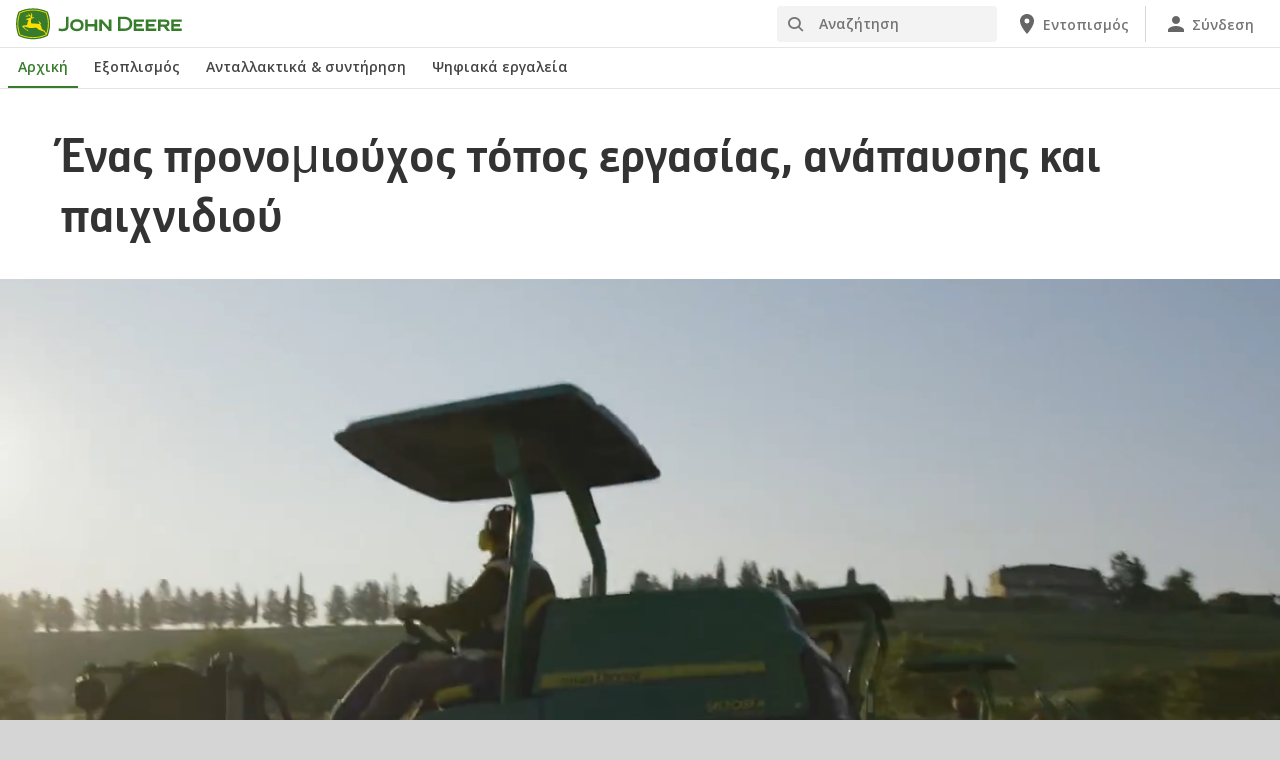

--- FILE ---
content_type: text/html; charset=UTF-8
request_url: https://www.deere.gr/el/golf/rest-and-play/
body_size: 12989
content:
<!DOCTYPE html>
<!--[if lt IE 7]><html class="no-js lt-ie10 lt-ie9 lt-ie8 lt-ie7 ie6"> <![endif]-->
<!--[if IE 7]>   <html class="no-js lt-ie10 lt-ie9 lt-ie8 ie7"> <![endif]-->
<!--[if IE 8]>   <html class="no-js lt-ie10 lt-ie9 ie8"> <![endif]-->
<!--[if IE 9]>   <html class="no-js lt-ie10 ie9"> <![endif]-->
<!--[if gt IE 9]><!-->
<html class="no-js" lang="en" xml:lang="en">
<!--<![endif]-->
<head>
<meta charset="utf-8">
<meta content="IE=edge" http-equiv="X-UA-Compatible">
<title>Ένας προνομιούχος τόπος εργασίας, ανάπαυσης και παιχνιδιού | Εξοπλισμός γηπέδων γκολφ | John Deere TT</title>
<!--fixed-layout-->
<!--ls:begin[meta-keywords]-->
<meta name="keywords" content="προνομιούχος τόπος εργασίας, ανάπαυσης και παιχνιδιού">
<!--ls:end[meta-keywords]-->
<!--ls:begin[meta-description]-->
<meta name="description" content="Ένας προνομιούχος τόπος εργασίας, ανάπαυσης και παιχνιδιού.">
<!--ls:end[meta-description]-->
<!--ls:begin[custom-meta-data]-->
<meta name="viewport" content="width=device-width, initial-scale=1.0">
<!--ls:end[custom-meta-data]-->
<link rel="canonical" href="https://www.deere.gr/el/golf/rest-and-play/">
<!--ls:begin[stylesheet]-->
<link type="text/css" href="/assets/styles/vendor.css" rel="stylesheet">
<!--ls:end[stylesheet]-->
<!--ls:begin[stylesheet]-->
<link type="text/css" href="/assets/styles/main.css" rel="stylesheet">
<!--ls:end[stylesheet]-->
<!--ls:begin[stylesheet]-->
<link type="text/css" href="/assets/styles/comp-wrappers.css" rel="stylesheet">
<!--ls:end[stylesheet]-->
<!--ls:begin[stylesheet]-->
<link type="text/css" href="/assets/styles/accessibility.css" rel="stylesheet">
<!--ls:end[stylesheet]-->
<!--ls:begin[script]-->
<script src="/assets/scripts/vendor/modernizr-custom.js"></script>
<!--ls:end[script]-->
<!--ls:begin[favicon]-->
<link href="/assets/images/image-icons/favicon.ico" rel="icon">
<!--ls:end[favicon]-->
        
<!--ls:begin[component-1501202978551]-->
<!-- OneTrust Cookies Consent Notice start for deere.com --> <script src="https://cdn.cookielaw.org/scripttemplates/otSDKStub.js" type="text/javascript" charset="UTF-8" data-domain-script="389ce19b-1f31-433d-b2b0-1bcf7449cd48" data-language="el"></script> <script type="text/javascript">function OptanonWrapper() { }</script> 
<!-- OneTrust Cookies Consent Notice end for deere.com --> <script> window.digitalData = window.digitalData || {}; </script> <script src="//assets.adobedtm.com/c271735be4ea/63ef94201497/launch-e503d5e25c80.min.js" async></script> <link rel="alternate" hreflang="el-gr" href="https://www.deere.gr/el/"> 
<!--ls:end[component-1501202978551]-->
        
        <meta name="country" content="gr"><meta name="language" content="el"><script>window.digitalData={"page":{"pageInfo":{"country":"gr","language":"el"},"category": {"pageType":"deere/pages/Header-and-Footer.template"}}};</script>
        <!--ls:begin[head-injection]--><!--ls:end[head-injection]--><!--ls:begin[tracker-injection]--><!--ls:end[tracker-injection]--><!--ls:begin[script]--><!--ls:end[script]-->
</head>
<body>
<!--ls:begin[body]-->
<!--ls:begin[component-output]--><div id="ls-canvas" class="wrapper clearfix">
<!--ls:begin[component-1652998659803]-->  
<!--ls:begin[component-1563343868781]--><div class="skip-navigation-wrapper"> 
 <a id="skipLink" tabindex="1" class="sr-only sr-only-focusable" href="#MainContentSection">απόρρητο-και-δεδομένα</a> 
</div> 
<!--ls:end[component-1563343868781]-->
<!--ls:begin[component-1478702911999]--><span style="display:none" id="consentTextYouTube">Για να δείτε τα βίντεο που φιλοξενούνται από το YouTube, κάντε κλικ στον σύνδεσμο Ρύθμιση cookies και αποδεχθείτε τα cookies στόχευσης.</span><span style="display:none" id="consentTextYouTubeLabel">Ρυθμίσεις Cookie</span><div class="nav-container unscrolled" id="menu-0001"> 
 <main class="nav-content-wrapper"> 
  <header class="app-header"> 
   <div class="app-main-header"> 
    <div class="nav-logo-container" itemtype="http://schema.org/Corporation" itemscope> 
     <meta itemprop="name" content="John Deere"> 
     <a tabindex="0" itemprop="url" class="nav-logo" title="John Deere" aria-label="John Deere" href="/el/index.html"></a> 
    </div> 
    <div class="nav-aux-container nav-sub-navigation-container"> 
     <ul class="nav-aux nav-pills nav-sub-navigation"> 
      <li> 
       <div class="search-input"> 
        <form method="get" action="/el/search/" id="searchDesktopForm" name="nav-search-form"> 
         <label class="visuallyhidden" for="searchDesktopInput">Αναζήτηση</label>
         <input aria-required="false" data-msg-required="" required name="term" class="input typeahead search-input-field" tabindex="0" id="searchDesktopInput" type="text" placeholder="Αναζήτηση" aria-label="Αναζήτηση">
         <button class="btn btn-search" aria-hidden="true" tabindex="-1" type="submit" aria-label="Αναζήτηση"><span class="icon-jd_search"></span></button> 
        </form> 
       </div> </li> 
      <li> <a href="https://dealerlocator.deere.com/servlet/country=GR?locale=el_GR" aria-label="John Deere Εντοπισμός"><span class="uxf-icon"> 
         <svg focusable="false" aria-hidden="true" xmlns="http://www.w3.org/2000/svg"> 
          <path d="M12 2C8.13 2 5 5.13 5 9c0 5.25 7 13 7 13s7-7.75 7-13c0-3.87-3.13-7-7-7zm0 9.5a2.5 2.5 0 0 1 0-5 2.5 2.5 0 0 1 0 5z"></path> 
          <path d="M0 0h24v24H0z" fill="none"></path> 
         </svg> </span><span class="hidden-mobile">Εντοπισμός</span></a> </li> 
      <li class="sign-in"> <a href="/el/digital-tools/" aria-label="John Deere Σύνδεση"><span class="uxf-icon"> 
         <svg focusable="false" aria-hidden="true" xmlns="http://www.w3.org/2000/svg"> 
          <path d="M12 12c2.21 0 4-1.79 4-4s-1.79-4-4-4-4 1.79-4 4 1.79 4 4 4zm0 2c-2.67 0-8 1.34-8 4v2h16v-2c0-2.66-5.33-4-8-4z"></path> 
          <path d="M0 0h24v24H0z" fill="none"></path> 
         </svg> </span><span class="hidden-mobile">Σύνδεση</span></a> </li> 
      <li class="hidden-desktop"> <a aria-label="click to see menu" tabindex="0" class="nav-menu-button" href="#ls-canvas"><span class="icon-jd_hamburger"></span></a> </li> 
     </ul> 
    </div> 
   </div> 
  </header> 
  <div class="nav-content"> 
   <nav class="app-main-navigation"> 
    <a tabindex="0" aria-label="back button" class="btn-back" href="#ls-canvas"><span class="icon-jd_carrot_left"></span>Πίσω</a> 
    <ul class="nav-tier1"> 
     <li> <a class="primary-link active-primary-link" href="/el/index.html" aria-label="John Deere Αρχική">Αρχική</a> </li> 
     <li> <a class="primary-link" href="#ls-canvas" data-target="nav-tier2-equipment" data-section="section1" aria-label="John Deere Εξοπλισμός">Εξοπλισμός<span class="icon-jd_carrot_right hidden-desktop"></span></a> </li> 
     <li> <a class="primary-link" href="#ls-canvas" data-target="nav-tier2-parts-and-service" data-section="section2" aria-label="John Deere Ανταλλακτικά &amp; συντήρηση">Ανταλλακτικά &amp; συντήρηση<span class="icon-jd_carrot_right hidden-desktop"></span></a> </li> 
     <li> <a class="primary-link" href="#ls-canvas" data-target="nav-tier2-digital" data-section="section3" aria-label="John Deere Ψηφιακά εργαλεία">Ψηφιακά εργαλεία<span class="icon-jd_carrot_right hidden-desktop"></span></a> </li> 
     <li class="hidden-desktop"> <a class="additional-link" href="https://dealerlocator.deere.com/servlet/country=GR?locale=el_GR" aria-label="John Deere Εντοπισμός"><span class="uxf-icon"> 
        <svg focusable="false" aria-hidden="true" xmlns="http://www.w3.org/2000/svg"> 
         <path d="M12 2C8.13 2 5 5.13 5 9c0 5.25 7 13 7 13s7-7.75 7-13c0-3.87-3.13-7-7-7zm0 9.5a2.5 2.5 0 0 1 0-5 2.5 2.5 0 0 1 0 5z"></path> 
         <path d="M0 0h24v24H0z" fill="none"></path> 
        </svg> </span><span class="hidden-mobile">Εντοπισμός</span></a> </li> 
     <li class="hidden-desktop sign-in"> <a class="additional-link" href="/el/digital-tools/" aria-label="John Deere Σύνδεση"><span class="uxf-icon"> 
        <svg focusable="false" aria-hidden="true" xmlns="http://www.w3.org/2000/svg"> 
         <path d="M12 12c2.21 0 4-1.79 4-4s-1.79-4-4-4-4 1.79-4 4 1.79 4 4 4zm0 2c-2.67 0-8 1.34-8 4v2h16v-2c0-2.66-5.33-4-8-4z"></path> 
         <path d="M0 0h24v24H0z" fill="none"></path> 
        </svg> </span><span class="hidden-mobile">Σύνδεση</span></a> </li> 
    </ul> 
    <ul class="nav-tier2" id="nav-tier2-equipment"> 
     <li> <a data-menu-category="Εξοπλισμός" class="secondary-link" href="/el/agriculture/" data-target="nav-tier3-agriculture" aria-label="Εξοπλισμός - Γεωργία">Γεωργία<span class="icon-jd_carrot_right"></span></a> </li> 
     <li> <a data-menu-category="Εξοπλισμός" class="secondary-link" href="/el/lawn-garden/" data-target="nav-tier3-lawn-and-garden" aria-label="Εξοπλισμός - Γκαζόν και κήπος">Γκαζόν και κήπος<span class="icon-jd_carrot_right"></span></a> </li> 
     <li> <a data-menu-category="Εξοπλισμός" class="secondary-link" href="/el/landscaping-grounds-care/" data-target="nav-tier3-landscaping-and-grounds-care" aria-label="Εξοπλισμός - Διαχείριση τοπίου και φροντίδα εκτάσεων">Διαχείριση τοπίου και φροντίδα εκτάσεων<span class="icon-jd_carrot_right"></span></a> </li> 
     <li> <a data-menu-category="Εξοπλισμός" class="secondary-link" href="/el/golf-sports-turf/" data-target="nav-tier3-golf-and-sports-turf" aria-label="Εξοπλισμός - Χορτάρι γκολφ και αθλητικών εγκαταστάσεων">Χορτάρι γκολφ και αθλητικών εγκαταστάσεων<span class="icon-jd_carrot_right"></span></a> </li> 
     <li class="additional-link"> <a class="secondary-link additional-link" href="/el/equipment/" data-target="nav-tier3-view-all-equipment">Προβολή όλου του εξοπλισμού</a> </li> 
    </ul> 
    <ul class="nav-tier2" id="nav-tier2-parts-and-service"> 
     <li> <a data-menu-category="Ανταλλακτικά &amp; συντήρηση" class="secondary-link" href="/el/parts-and-service/parts/" data-target="nav-tier3-parts" aria-label="Ανταλλακτικά &amp; συντήρηση - Ανταλλακτικά">Ανταλλακτικά<span class="icon-jd_carrot_right"></span></a> </li> 
     <li> <a data-menu-category="Ανταλλακτικά &amp; συντήρηση" class="secondary-link" href="/el/parts-and-service/services/expert-check/" data-target="nav-tier3-expert-check" aria-label="Ανταλλακτικά &amp; συντήρηση - Έλεγχος από ειδικούς">Έλεγχος από ειδικούς<span class="icon-jd_carrot_right"></span></a> </li> 
     <li> <a data-menu-category="Ανταλλακτικά &amp; συντήρηση" class="secondary-link" href="/el/parts-and-service/online-shop/" data-target="nav-tier3-online-shop" aria-label="Ανταλλακτικά &amp; συντήρηση - Ψηφιακά εργαλεία">Ψηφιακά εργαλεία<span class="icon-jd_carrot_right"></span></a> </li> 
     <li> <a data-menu-category="Ανταλλακτικά &amp; συντήρηση" class="secondary-link" href="https://www.deere.com/international/en/stellar-support/" data-target="nav-tier3-stellarsupport" aria-label="Ανταλλακτικά &amp; συντήρηση - StellarSupport">StellarSupport<span class="icon-jd_carrot_right"></span></a> </li> 
    </ul> 
    <ul class="nav-tier2" id="nav-tier2-digital"> 
     <li> <a data-menu-category="Ψηφιακά εργαλεία" class="secondary-link" href="/el/digital-tools/" data-target="nav-tier3-digital tools" aria-label="Ψηφιακά εργαλεία - Ψηφιακά εργαλεία">Ψηφιακά εργαλεία<span class="icon-jd_carrot_right"></span></a> </li> 
    </ul> 
    <div id="nav-tier3-agriculture" class="nav-tier3 section1"> 
     <div class="primary"> 
      <a data-menu-category="Εξοπλισμός" class="primary-link" href="/el/agriculture/" aria-label="Γεωργία - Γεωργία">Γεωργία<span class="icon-jd_carrot_right"></span></a> 
     </div> 
     <div class="content"> 
      <ul> 
       <li> <a data-menu-category="Εξοπλισμός" class="secondary-link" href="/el/Γεωργία-ακριβείας/" aria-label="Γεωργία - Λύσεις έξυπνης γεωργίας">Λύσεις έξυπνης γεωργίας</a> </li> 
       <li> <a data-menu-category="Εξοπλισμός" class="secondary-link" href="/el/tractors/" aria-label="Γεωργία - Τρακτέρ">Τρακτέρ</a> </li> 
       <li> <a data-menu-category="Εξοπλισμός" class="secondary-link" href="/el/combines/" aria-label="Γεωργία - Θεριζοαλωνιστικές">Θεριζοαλωνιστικές</a> </li> 
       <li> <a data-menu-category="Εξοπλισμός" class="secondary-link" href="/el/self-propelled-forage-harvesters/f8-f9-series/" aria-label="Γεωργία - Αυτοκινούμενα ενσιρωτικά μηχανήματα">Αυτοκινούμενα ενσιρωτικά μηχανήματα</a> </li> 
       <li> <a data-menu-category="Εξοπλισμός" class="secondary-link" href="/el/bαμβακοσυλλεκτικo/" aria-label="Γεωργία - Βαμβακοσυλλεκτικό">Βαμβακοσυλλεκτικό</a> </li> 
       <li> <a data-menu-category="Εξοπλισμός" class="secondary-link" href="/el/sprayers/" aria-label="Γεωργία - Ψεκαστικά">Ψεκαστικά</a> </li> 
       <li> <a data-menu-category="Εξοπλισμός" class="secondary-link" href="/el/balers/" aria-label="Γεωργία - Χορτοδετικά">Χορτοδετικά</a> </li> 
       <li> <a data-menu-category="Εξοπλισμός" class="secondary-link" href="/el/frontloader/" aria-label="Γεωργία - Μπροστινοί φορτωτές">Μπροστινοί φορτωτές</a> </li> 
       <li> <a data-menu-category="Εξοπλισμός" class="secondary-link" href="/el/parts-and-service/services/#title-fea9dab3-c332-905d-1a6c-cbc9a0d649f2" aria-label="Γεωργία - Connected Support™">Connected Support™</a> </li> 
      </ul> 
     </div> 
    </div> 
    <div id="nav-tier3-lawn-and-garden" class="nav-tier3 section1"> 
     <div class="primary"> 
      <a data-menu-category="Εξοπλισμός" class="primary-link" href="/el/lawn-garden/" aria-label="Γκαζόν και κήπος - Γκαζόν και κήπος">Γκαζόν και κήπος<span class="icon-jd_carrot_right"></span></a> 
     </div> 
     <div class="content"> 
      <ul> 
       <li> <a data-menu-category="Εξοπλισμός" class="secondary-link" href="/el/mowers/riding-lawn-equipment/" aria-label="Γκαζόν και κήπος - Χορτοκοπτικός εξοπλισμός με κάθισμα">Χορτοκοπτικός εξοπλισμός με κάθισμα</a> </li> 
       <li> <a data-menu-category="Εξοπλισμός" class="secondary-link" href="/el/compact-utility-tractors/" aria-label="Γκαζόν και κήπος - Τρακτέρ μεσαίου μεγέθους γενικής χρήσης">Τρακτέρ μεσαίου μεγέθους γενικής χρήσης</a> </li> 
      </ul> 
     </div> 
    </div> 
    <div id="nav-tier3-landscaping-and-grounds-care" class="nav-tier3 section1"> 
     <div class="primary"> 
      <a data-menu-category="Εξοπλισμός" class="primary-link" href="/el/landscaping-grounds-care/" aria-label="Διαχείριση τοπίου και φροντίδα εκτάσεων - Διαχείριση τοπίου και φροντίδα εκτάσεων">Διαχείριση τοπίου και φροντίδα εκτάσεων<span class="icon-jd_carrot_right"></span></a> 
     </div> 
     <div class="content"> 
      <ul> 
       <li> <a data-menu-category="Εξοπλισμός" class="secondary-link" href="/el/compact-utility-tractors/" aria-label="Διαχείριση τοπίου και φροντίδα εκτάσεων - Τρακτέρ μεσαίου μεγέθους γενικής χρήσης">Τρακτέρ μεσαίου μεγέθους γενικής χρήσης</a> </li> 
      </ul> 
     </div> 
    </div> 
    <div id="nav-tier3-golf-and-sports-turf" class="nav-tier3 section1"> 
     <div class="primary"> 
      <a data-menu-category="Εξοπλισμός" class="primary-link" href="/el/golf-sports-turf/" aria-label="Χορτάρι γκολφ και αθλητικών εγκαταστάσεων - Χορτάρι γκολφ και αθλητικών εγκαταστάσεων">Χορτάρι γκολφ και αθλητικών εγκαταστάσεων<span class="icon-jd_carrot_right"></span></a> 
     </div> 
     <div class="content"> 
      <ul> 
       <li> <a data-menu-category="Εξοπλισμός" class="secondary-link" href="/el/compact-utility-tractors/" aria-label="Χορτάρι γκολφ και αθλητικών εγκαταστάσεων - Τρακτέρ μεσαίου μεγέθους γενικής χρήσης">Τρακτέρ μεσαίου μεγέθους γενικής χρήσης</a> </li> 
       <li> <a data-menu-category="Εξοπλισμός" class="secondary-link" href="/el/golf-sports-mowing/aerators/" aria-label="Χορτάρι γκολφ και αθλητικών εγκαταστάσεων - Μηχανήματα αερισμού">Μηχανήματα αερισμού</a> </li> 
      </ul> 
     </div> 
    </div> 
    <div id="nav-tier3-view-all-equipment" class="nav-tier3 section1"> 
     <div class="primary"> 
      <a class="primary-link" href="/el/equipment/">Προβολή όλου του εξοπλισμού<span class="icon-jd_carrot_right"></span></a> 
     </div> 
     <div class="content"> 
      <ul> 
       <li> <a class="secondary-link" href="/el/Γεωργία-ακριβείας/">Σύστημα διαχείρισης αγροτικών εργασιών</a> </li> 
       <li> <a class="secondary-link" href="/el/balers/">Χορτοδετικά</a> </li> 
       <li> <a class="secondary-link" href="/el/combines/">Θεριζοαλωνιστικές</a> </li> 
       <li> <a class="secondary-link" href="/el/frontloader/">Πρόσθιος φορτωτής</a> </li> 
       <li> <a class="secondary-link" href="/el/Γεωργία-ακριβείας/λύσεις-καθοδήγησης/">Καθοδήγηση &amp; αυτοματισμός</a> </li> 
      </ul> 
     </div> 
    </div> 
    <div id="nav-tier3-parts" class="nav-tier3 section2"> 
     <div class="primary"> 
      <a data-menu-category="Ανταλλακτικά &amp; συντήρηση" class="primary-link" href="/el/parts-and-service/parts/" aria-label="Ανταλλακτικά - Ανταλλακτικά">Ανταλλακτικά<span class="icon-jd_carrot_right"></span></a> 
     </div> 
     <div class="content"> 
      <ul> 
       <li> <a data-menu-category="Ανταλλακτικά &amp; συντήρηση" class="secondary-link" href="/el/parts-and-service/parts/agricultural-parts/" aria-label="Ανταλλακτικά - Ανταλλακτικά γεωργίας">Ανταλλακτικά γεωργίας</a> </li> 
       <li> <a data-menu-category="Ανταλλακτικά &amp; συντήρηση" class="secondary-link" href="/el/parts-and-service/parts/landscaping-grounds-care-parts/" aria-label="Ανταλλακτικά - Ανταλλακτικά διαχείρισης τοπίου και φροντίδας εκτάσεων">Ανταλλακτικά διαχείρισης τοπίου και φροντίδας εκτάσεων</a> </li> 
       <li> <a data-menu-category="Ανταλλακτικά &amp; συντήρηση" class="secondary-link" href="/el/parts-and-service/parts/golf-and-sports-turf-parts/" aria-label="Ανταλλακτικά - Ανταλλακτικά γκολφ και σπορ">Ανταλλακτικά γκολφ και σπορ</a> </li> 
       <li> <a data-menu-category="Ανταλλακτικά &amp; συντήρηση" class="secondary-link" href="/el/parts-and-service/parts/reman-parts/" aria-label="Ανταλλακτικά - Ανακατασκευασμένα ανταλλακτικά">Ανακατασκευασμένα ανταλλακτικά</a> </li> 
       <li> <a data-menu-category="Ανταλλακτικά &amp; συντήρηση" class="secondary-link" href="/el/parts-and-service/parts/accessories-maintenance-workshop/" aria-label="Ανταλλακτικά - Συνεργείο συντήρησης αξεσουάρ">Συνεργείο συντήρησης αξεσουάρ</a> </li> 
       <li> <a data-menu-category="Ανταλλακτικά &amp; συντήρηση" class="secondary-link" href="/el/parts-and-service/parts/logistics/" aria-label="Ανταλλακτικά - Υλικοτεχνική διαχείριση">Υλικοτεχνική διαχείριση</a> </li> 
      </ul> 
     </div> 
    </div> 
    <div id="nav-tier3-expert-check" class="nav-tier3 section2"> 
     <div class="primary"> 
      <a data-menu-category="Ανταλλακτικά &amp; συντήρηση" class="primary-link" href="/el/parts-and-service/services/expert-check/" aria-label="Έλεγχος από ειδικούς - Έλεγχος από ειδικούς">Έλεγχος από ειδικούς<span class="icon-jd_carrot_right"></span></a> 
     </div> 
     <div class="content"> 
      <ul> 
       <li> <a data-menu-category="Ανταλλακτικά &amp; συντήρηση" class="secondary-link" href="/el/parts-and-service/services/expert-check/expert-check-7+/" aria-label="Έλεγχος από ειδικούς - Τρακτέρ">Τρακτέρ</a> </li> 
      </ul> 
     </div> 
    </div> 
    <div id="nav-tier3-online-shop" class="nav-tier3 section2"> 
     <div class="primary"> 
      <a data-menu-category="Ανταλλακτικά &amp; συντήρηση" class="primary-link" href="/el/parts-and-service/online-shop/" aria-label="Ψηφιακά εργαλεία - Ψηφιακά εργαλεία">Ψηφιακά εργαλεία<span class="icon-jd_carrot_right"></span></a> 
     </div> 
     <div class="content"></div> 
    </div> 
    <div id="nav-tier3-stellarsupport" class="nav-tier3 section2"> 
     <div class="primary"> 
      <a data-menu-category="Ανταλλακτικά &amp; συντήρηση" class="primary-link" href="https://www.deere.com/international/en/stellar-support/" aria-label="StellarSupport - StellarSupport">StellarSupport<span class="icon-jd_carrot_right"></span></a> 
     </div> 
     <div class="content"></div> 
    </div> 
    <div id="nav-tier3-digital tools" class="nav-tier3 section3"> 
     <div class="primary"> 
      <a data-menu-category="Ψηφιακά εργαλεία" class="primary-link" href="/el/digital-tools/" aria-label="Ψηφιακά εργαλεία - Ψηφιακά εργαλεία">Ψηφιακά εργαλεία<span class="icon-jd_carrot_right"></span></a> 
     </div> 
     <div class="content"></div> 
    </div> 
   </nav> 
   <div class="nav-screen-mobile"></div> 
  </div> 
 </main> 
</div><div class="nav-screen"></div><div id='MainContentSection'> 
<!--ls:end[component-1478702911999]-->  <!--ls:end[component-1652998659803]--><!--ls:begin[component-1652998659806]-->
<!--ls:end[component-1652998659806]--><!--ls:begin[component-1652998659807]--><!--ls:end[component-1652998659807]--><!--ls:begin[component-1652998659808]--><div id="title-27e684bf-1021-a395-3345-a57d6aef36d5" class="container title-main">
   <h1>Ένας προνομιούχος τόπος εργασίας, ανάπαυσης και παιχνιδιού</h1>
</div><!--ls:end[component-1652998659808]--><!--ls:begin[component-1652998659809]--><div id="campaign-video-2409097c-330e-7416-efe4-59531f4193cc" class="hero ">
<div class="container">
<div class="content">
<div class="hero-background">
<div itemprop="video" id="campaign-video-2409097c-330e-7416-efe4-59531f4193cc" class="video-player-comp local-video-fullwidth large-seperator">
<video controls="true" width="100%" preload="auto" data-setup="{}" height="644px" autoplay="true" playsinline="" id="u-campaign-video-2409097c-330e-7416-efe4-59531f4193cc" class="video-js vjs-default-skin play-default hover large-campaign-video" loop="loop" muted="muted" alt-text="Ένας προνομιούχος τόπος εργασίας" poster="http://">
<source type="video/mp4" src="/assets/videos/region-2/industries/golf-sports-mowing/golf-trustedby-teaser-hero-it.mp4"></source>
<p class="vjs-no-js">To view this video please enable JavaScript, and consider upgrading to a web browser
                    that 
          
          <a target="_blank" href="http://videojs.com/html5-video-support/">supports HTML5 video</a>
</p>
</video>
</div>
<script>
		    
			function posterchangeImage(){
				var videocontainer = document.getElementById('u-campaign-video-2409097c-330e-7416-efe4-59531f4193cc_html5_api');
				 var videocontainerParent = document.getElementById('u-campaign-video-2409097c-330e-7416-efe4-59531f4193cc');
				 var vjsPoster = document.getElementsByClassName('vjs-poster');
				    var posterdesktop = '';
				    var posterMobile = '';
				    var posterTablet = '';
			
				if (document.documentElement.clientWidth <= 768) {
					videocontainer.setAttribute('poster', posterMobile);
					videocontainerParent.setAttribute('poster', posterMobile);
					vjsPoster[0].style.backgroundImage = `url(${posterMobile})`;

				}
				else if (document.documentElement.clientWidth <= 1024 ) {
					videocontainer.setAttribute('poster', posterTablet);
					videocontainerParent.setAttribute('poster', posterTablet);
					vjsPoster[0].style.backgroundImage = `url(${posterTablet})`;
				}
				else {
					videocontainer.setAttribute('poster', posterdesktop);
					videocontainerParent.setAttribute('poster', posterdesktop);
					vjsPoster[0].style.backgroundImage = `url(${posterdesktop})`;
				}
			};

			window.onload = function(){
				posterchangeImage();
			}; 

			window.onresize = function(){
				posterchangeImage();
			};
	</script>
</div>
<div class="Campain-hero-text ">
<div class="cp-common cp-center cp-center-top g-f-color-white"></div>
</div>
</div>
</div>
</div>
<!--ls:end[component-1652998659809]--><!--ls:begin[component-1652998659810]--><div id="generic-content-block-7fdfe2b2-b6de-7f74-b2d9-e34ca8f9730f">
   <div class="container" data-action="genericComponent">
      <div class="generic-copy-block large-seperator">
         <div class="row">
            <div class="col-sm-12 col-md-12">
               <div class="content"><h2 style="text-align: center;">Αλλάζοντας περιβάλλον</h2> <p style="text-align: center;">Ευτυχισμένος σε μία απο τις πιο διάσημες περιοχές οινοπαραγωγής της Ιταλίας, ο Pietro Binaghi μετακόμισε εδώ από την πόλη και βρήκε μια ονειρική θέση εργασίας που ικανοποιεί την αγάπη του για την εξοχή και το παθος του για το γκολφ.</p></div>
            </div>
         </div>
      </div>
   </div>
</div><!--ls:end[component-1652998659810]--><!--ls:begin[component-1652998659822]--><div id="block-content-a6a174e3-f118-7040-a868-168779e1d0a8" class="component">
   <div class="block-content four-three primary small-seperator image-auto image-right">
      <div class="container">
         <div class="row">
            <div class="image-cont col col-md-8 ">
               <div class="image-wrapper">
                  <div><picture><source media="(min-width: 992px)" srcset="/assets/images/region-2/industries/golf-and-sports/golf-sport-turf-new/7500a-r2g012565-large.jpg"/><source media="(min-width: 768px)" srcset="/assets/images/region-2/industries/golf-and-sports/golf-sport-turf-new/7500a-r2g012565-large.jpg"/><source media="(min-width: 320px)" srcset="/assets/images/region-2/industries/golf-and-sports/golf-sport-turf-new/7500a-r2g012565-large.jpg"/><img src="/assets/images/region-2/industries/golf-and-sports/golf-sport-turf-new/7500a-r2g012565-large.jpg" alt=""></picture></div>
               </div>
            </div>
            <div class="content col col-md-4 ">
               <p class="description "><h2>Ένα αριστούργημα στην Τοσκάνη</h2> <p>Ο Pietro Binaghi θεωρεί τον εαυτό του τυχερό, γιατί είναι σε θέση να απολαμβάνει την εργασία του, καθώς και το πάθος του για γκολφ, σε ένα τόσο όμορφο και φυσικό περιβάλλον. Το Castiglion del Bosco στην Τοσκάνη είναι ένας από τους χώρους παγκόσμιας κληρονομιάς της UNESCO, κάτι σπάνιο για θέρετρο γκολφ, και όσοι είναι αρκετά τυχεροί να περπατούν σε αυτόν τον ιερό χλοοτάπητα, αντιλαμβάνονται ότι βρίσκονται σε ένα ιδιαίτερο γήπεδο για λίγους προνομιούχους.</p></p>
            </div>
         </div>
      </div>
   </div>
</div><!--ls:end[component-1652998659822]--><!--ls:begin[component-1652998659811]--><div role="slider" data-action="imageRotationBlockComponent" class="image-rotation-block-container">
   <div class="container">
      <div class="flexslider">
         <ul class="slides">
            <li>
               <div class="slide-conntainer">
                  <div class="slide-content g-bg-medium-gray">
                     <div class="g-f-color-black">
                        <h1></h1>
                        <p></p><h1 style="text-align: left;">PIETRO BINAGHI</h1> <p style="text-align: left;">&nbsp;</p> <p style="text-align: left;">&nbsp;</p> <p style="text-align: left;">&nbsp;</p> <p style="text-align: left;">Προϊστάμενος φροντιστών γηπέδων γκολφ, Castiglion del Bosco</p> <p style="text-align: left;">«Πρόκειται για έναν σπουδαίο τόπο, ο οποίος είναι ελκυστικός όχι μόνο σε τουρίστες, αλλά επίσης σε λάτρεις του γκολφ.»</p></div>
                  </div>
                  <div class="slide-picture"><picture><source media="(min-width: 992px)" srcset="/assets/images/region-2/industries/golf-and-sports/golf-sport-turf-new/pietro-binaghi-9009a-r2g012612-image-rotation.jpg"/><source media="(min-width: 768px)" srcset="/assets/images/region-2/industries/golf-and-sports/golf-sport-turf-new/pietro-binaghi-9009a-r2g012612-image-rotation.jpg"/><source media="(min-width: 320px)" srcset="/assets/images/region-2/industries/golf-and-sports/golf-sport-turf-new/pietro-binaghi-9009a-r2g012612-image-rotation.jpg"/><img src="/assets/images/region-2/industries/golf-and-sports/golf-sport-turf-new/pietro-binaghi-9009a-r2g012612-image-rotation.jpg" alt="Pietro Binaghi"></picture></div>
               </div>
            </li>
         </ul>
      </div>
   </div>
</div><!--ls:end[component-1652998659811]--><!--ls:begin[component-1652998659812]--><div id="hero-9aba1f9a-0902-2622-a67f-6be8a95073c8" class="hero ">
<div class="container small-seperator">
<div class="content">
<div class="hero-background">
<picture><source media="(min-width: 992px)" srcset="/assets/images/region-2/industries/golf-and-sports/golf-sport-turf-new/castiglion-del-bosco-r2g012600-hero.jpg"/><source media="(min-width: 768px)" srcset="/assets/images/region-2/industries/golf-and-sports/golf-sport-turf-new/castiglion-del-bosco-r2g012600-hero.jpg"/><source media="(min-width: 320px)" srcset="/assets/images/region-2/industries/golf-and-sports/golf-sport-turf-new/castiglion-del-bosco-r2g012600-hero.jpg"/><img src="/assets/images/region-2/industries/golf-and-sports/golf-sport-turf-new/castiglion-del-bosco-r2g012600-hero.jpg" alt="Castiglion del bosco"></picture>
</div>
<div class="hero-text hero-middle hero-center text-xs-center text-sm-center g-f-color-white"></div>
</div>
</div>
</div>
<!--ls:end[component-1652998659812]--><!--ls:begin[component-1652998659824]--><div data-action="nesting" id="nesting-f87550e1-2dfa-8b94-720a-fb2f17367ffd" class="container nesting equal-height" data-group-name="nesting-play-plan1">
   <div class="row">
      <div class="col col-md-8"></div>
      <div class="col col-md-4"></div>
   </div>
</div><!--ls:end[component-1652998659824]--><!--ls:begin[component-1652998659813]--><div class="components-container">
   <div id="generic-content-block-e53633a8-972d-e45d-36a3-e5191dd9a372">
      <div class="component" data-sequence="1" data-group="nesting-play-plan1">
         <div class="generic-copy-block medium-seperator">
            <div class="content clearfix"><h2>Το πιο εκλεπτυσμένο κρασί και η καλύτερη εμπειρία γκολφ</h2> <p>Το Castiglion del Bosco, 70 χιλιόμετρα νοτίως της οινοπαραγωγού περιοχής, Siena στο Brunello, είναι ένα κτήμα 800 ετών γεμάτο ερείπια κάστρου, μια μεσαιωνική εκκλησία και ένα από τα καλύτερα ιδιωτικά γήπεδα γκολφ στην Ευρώπη. Σχεδιασμένο από τον μυθικό νικητή του British Open, Tom Weiskopf, το γήπεδο γκολφ υψηλού κύρους, ανάμεσα σε κυματιστούς λόφους της υπαίθρου και αμπελώνες, προσφέρει απαράμιλλη αθλητική εμπειρία εντός ενός καταπληκτικού φυσικού περιβάλλοντος μοναδικής ομορφιάς.</p> <p><em>&ldquo;Είμαι υπερήφανος για το γεγονός ότι εργάζομαι σε αυτό το περιβάλλον&hellip; ένα καταπληκτικό γήπεδο γκολφ το οποίο σέβεται την ομορφιά και τον κυματισμό του φυσικού περιβάλλοντος χωρίς να διαταράσσει τη διαμόρφωση του εδάφους.&rdquo;</em></p></div>
         </div>
      </div>
   </div>
</div><!--ls:end[component-1652998659813]--><!--ls:begin[component-1652998659814]--><div id="block-content-fa833e10-97f9-8074-210f-b98372cdc3da" class="component">
   <div class="block-content four-three primary medium-seperator image-auto image-right">
      <div class="container">
         <div class="row">
            <div class="image-cont col col-md-8 ">
               <div class="image-wrapper">
                  <div><picture><source media="(min-width: 992px)" srcset="/assets/images/region-2/industries/golf-and-sports/golf-sport-turf-new/pietro-binaghi-r2g012482-large.jpg"/><source media="(min-width: 768px)" srcset="/assets/images/region-2/industries/golf-and-sports/golf-sport-turf-new/pietro-binaghi-r2g012482-large.jpg"/><source media="(min-width: 320px)" srcset="/assets/images/region-2/industries/golf-and-sports/golf-sport-turf-new/pietro-binaghi-r2g012482-large.jpg"/><img src="/assets/images/region-2/industries/golf-and-sports/golf-sport-turf-new/pietro-binaghi-r2g012482-large.jpg" alt="Pietro Binaghi"></picture></div>
               </div>
            </div>
            <div class="content col col-md-4 ">
               <p class="description "><h2>Λίγος καθαρός αέρας</h2> <p>Ο προϊστάμενος φροντιστών γηπέδων γκολφ, Pietro Binaghi, δεν μπορεί να μην εκτιμήσει επαρκώς την ικανοποίηση που προσφέρει η εργασία σε ένα τόσο ήρεμο περιβάλλον, ιδιαίτερα μετά από 26 χρόνια διαμονής σε πόλη. Έχοντας σπουδάσει αρχικά γεωπονία, οι γραφικοί λόφοι της Τοσκάνης τον καλούσαν για να αναπνεύσει ξανά. Ως ενθουσιώδης παίκτης του γκολφ δεν ήταν ποτέ δυνατόν να απορρίψει την ευκαιρία να εργαστεί στο Castiglion del Bosco.</p> <p><em>«Η εργασία μου συνδυάζει δύο από τα κυριότερα αντικείμενα για τα οποία έχω πάθος: Σπούδασα γεωπονία και λατρεύω το γκολφ. Έτσι είναι σαν να κάνω και τα δύο ταυτόχρονα.»</em></p></p>
            </div>
         </div>
      </div>
   </div>
</div><!--ls:end[component-1652998659814]--><!--ls:begin[component-1652998659823]--><div data-action="nesting" id="nesting-e766160f-271a-b118-5e2d-fe78f02787db" class="container nesting equal-height" data-group-name="nesting-play-plan2">
   <div class="row">
      <div class="col col-md-8"></div>
      <div class="col col-md-4"></div>
   </div>
</div><!--ls:end[component-1652998659823]--><!--ls:begin[component-1652998659820]--><div class="components-container">
   <div id="generic-content-block-b2991260-97fe-ecd7-f82c-1c06b791c08f">
      <div class="component" data-sequence="1" data-group="nesting-play-plan2">
         <div class="generic-copy-block small-seperator">
            <div class="content clearfix"><h2>Τα υψηλότερα στάνταρ</h2> <p>Κάθε ημέρα είναι διαφορετική και προσφέρει νέες προκλήσεις για τον Pietro και την ομάδα του. Ωστόσο, ένα πράγμα παραμένει σταθερό: Η ποιότητα του εξοπλισμού που βρίσκεται στη διάθεσή τους, τους επιτρέπει να διατηρούν τα υψηλότερα στάνταρ στη διαχείριση των γηπέδων γκολφ. Η αξιοπιστία των μηχανημάτων είναι δεδομένη και η ακρίβεια και η εξέλιξη κάθε μοντέλου δίνει στην ομάδα του πλήρη αυτοπεποίθηση στην εκπλήρωση των καθημερινών καθηκόντων τους. Για τον Pietro, το μότο είναι απλό: συνεχής βελτίωση κάθε ημέρα που περνά.</p> <p><em>«Δεν χρειάζεται να με προβληματίζει η αξιοπιστία ή η απόδοση των μηχανημάτων. Απλώς λειτουργούν και εγώ είμαι πολύ ικανοποιημένος.»</em></p> <p>&nbsp;</p> <h2>Ο κύκλος κλείνει</h2> <p>Ως πατέρας τριών παιδιών, ο Pietro είναι χαρούμενος που ανατρέφει την οικογένειά του κάτω από τον ουρανό της Τοσκάνης. Ελπίζει τα παιδιά του να αναπτύξουν επίσης πάθος για το γκολφ, παρόλο που παραδέχεται ότι ως παιδί προτιμούσε το ποδόσφαιρο. Η αγάπη του για το παιχνίδι ήρθε φυσικά αργότερα και μαζί με αυτήν, η εκτίμηση για την αξία της φύσης και τους περιπάτους στην ύπαιθρο.</p> <p><em>«Υπήρξα σίγουρα το μαύρο πρόβατο της οικογένειας, γιατί επέλεγα να παίξω ποδόσφαιρο, αλλά τώρα ξοδεύω περισσότερο χρόνο στο γήπεδο του γκολφ, απ' ό,τι όλα τα μέλη της οικογένειάς μου μαζί!»</em></p></div>
         </div>
      </div>
   </div>
</div><!--ls:end[component-1652998659820]--><!--ls:begin[component-1652998659817]--><div data-action="nesting" id="nesting-b88ed3c9-1893-96cb-fa71-7da388717603" class="container nesting equal-height" data-group-name="nesting-plan-play3">
   <div class="row">
      <div class="col col-sm-4 col-md-4"></div>
      <div class="col col-sm-4 col-md-4"></div>
      <div class="col col-sm-4 col-md-4"></div>
   </div>
</div><!--ls:end[component-1652998659817]--><!--ls:begin[component-1652998659818]--><div class="components-container ">
   <div id="block-content-1ccc478b-63b3-6c97-8ac2-b2ee9bf7b765" class="component" data-sequence="1" data-group="nesting-plan-play3">
      <div class="block-content secondary row">
         <div class="image-cont col-xs-12 col-sm-6 col-md-12 ">
            <div class="image-wrapper">
               <div><picture class="image"><source media="(min-width: 992px)" srcset="/assets/images/region-2/industries/golf-and-sports/golf-sport-turf-new/7500a-r2g012562-large.jpg"/><source media="(min-width: 768px)" srcset="/assets/images/region-2/industries/golf-and-sports/golf-sport-turf-new/7500a-r2g012562-large.jpg"/><source media="(min-width: 320px)" srcset="/assets/images/region-2/industries/golf-and-sports/golf-sport-turf-new/7500a-r2g012562-large.jpg"/><img src="/assets/images/region-2/industries/golf-and-sports/golf-sport-turf-new/7500a-r2g012562-large.jpg" alt="7500A" title="7500A"></picture></div>
            </div>
         </div>
         <div class="content col-xs-12 col-sm-6 col-md-12 "></div>
      </div>
   </div>
</div><!--ls:end[component-1652998659818]--><!--ls:begin[component-1652998659819]--><div class="components-container ">
   <div id="block-content-20394944-9dc5-7c2b-f644-3e8b47eece3a" class="component" data-sequence="2" data-group="nesting-plan-play3">
      <div class="block-content secondary row">
         <div class="image-cont col-xs-12 col-sm-6 col-md-12 ">
            <div class="image-wrapper">
               <div><picture class="image"><source media="(min-width: 992px)" srcset="/assets/images/region-2/industries/golf-and-sports/golf-sport-turf-new/pietro-binaghi-r2g012616-large.jpg"/><source media="(min-width: 768px)" srcset="/assets/images/region-2/industries/golf-and-sports/golf-sport-turf-new/pietro-binaghi-r2g012616-large.jpg"/><source media="(min-width: 320px)" srcset="/assets/images/region-2/industries/golf-and-sports/golf-sport-turf-new/pietro-binaghi-r2g012616-large.jpg"/><img src="/assets/images/region-2/industries/golf-and-sports/golf-sport-turf-new/pietro-binaghi-r2g012616-large.jpg" alt="Pietro Binaghi"></picture></div>
            </div>
         </div>
         <div class="content col-xs-12 col-sm-6 col-md-12 "></div>
      </div>
   </div>
</div><!--ls:end[component-1652998659819]--><!--ls:begin[component-1652998660158]--><div id="block-content-abc308db-76da-867d-f1ea-5305d54fbad1" class="component">
   <div class="block-content four-three primary medium-seperator image-auto image-right">
      <div class="container">
         <div class="row">
            <div class="image-cont col col-md-8 ">
               <div class="image-wrapper">
                  <div><picture><source media="(min-width: 992px)" srcset="/assets/images/region-2/industries/golf-and-sports/golf-sport-turf-new/roberto-foti-belligambi-oatrizio-signore-r2g012533-large.jpg"/><source media="(min-width: 768px)" srcset="/assets/images/region-2/industries/golf-and-sports/golf-sport-turf-new/roberto-foti-belligambi-oatrizio-signore-r2g012533-large.jpg"/><source media="(min-width: 320px)" srcset="/assets/images/region-2/industries/golf-and-sports/golf-sport-turf-new/roberto-foti-belligambi-oatrizio-signore-r2g012533-large.jpg"/><img src="/assets/images/region-2/industries/golf-and-sports/golf-sport-turf-new/roberto-foti-belligambi-oatrizio-signore-r2g012533-large.jpg" alt="Συνδυάζοντας την ευχαρίστηση με την εργασία"></picture></div>
               </div>
            </div>
            <div class="content col col-md-4 ">
               <p class="description "><h2>Συνδυάζοντας την ευχαρίστηση με την εργασία</h2> <p>Η πολυετής πείρα έχει διδάξει στον Pietro ότι το αίσθημα υπερηφάνειας για την εργασία και η ύπαρξη καλών φίλων είναι πολύ σημαντικά ώστε να έχουμε ικανοποίηση από την εργασία μας και να αισθανόμαστε γενικότερα ευτυχισμένοι. Απολαμβάνει την παρέα σχεδόν όλων των ανθρώπων, ιδιαίτερα εκείνων που έχουν πάθος για την εργασία τους, εκτιμούν την ποιότητα και έχουν την ικανότητα να συνδυάζουν την ευχαρίστηση με την εργασία, εντός και εκτός των γηπέδων γκολφ.</p> <p><em>«Αυτό που με εντυπωσιάζει στην John Deere είναι η βαθιά κατανόηση που έχει αυτή η εταιρεία για το συγκεκριμένο παιχνίδι, καθώς και για όλα όσα χρειάζονται, προκειμένου να συντηρείται σωστά ένα καλά προετοιμασμένο γήπεδο. Αυτό μου δίνει την αυτοπεποίθηση να συνεργάζομαι μαζί της.»</em></p></p>
            </div>
         </div>
      </div>
   </div>
</div><!--ls:end[component-1652998660158]--><!--ls:begin[component-1652998660163]--><div data-action="nesting" id="nesting-86e37895-0ef0-14e0-7957-93ee1e337dc1" class="container nesting equal-height" data-group-name="nesting-play-plan4">
   <div class="row">
      <div class="col col-md-8"></div>
      <div class="col col-md-4"></div>
   </div>
</div><!--ls:end[component-1652998660163]--><!--ls:begin[component-1652998660164]--><div class="components-container">
   <div id="generic-content-block-e3673484-5745-cef6-b0e2-3a8c9993bc6e">
      <div class="component" data-sequence="1" data-group="nesting-play-plan4">
         <div class="generic-copy-block medium-seperator">
            <div class="content clearfix"><h2>Χωρίς ενδοιασμό</h2> <p>Σε τελική ανάλυση, η επιμέλεια αυτού του μεγαλοπρεπούς γηπέδου γκολφ είναι κάτι παραπάνω από μια θέση εργασίας. Είναι μια αποστολή και ένα όνειρο που για τον Pietro έγινε πραγματικότητα. Δεν κοίταξε ποτέ πίσω από τη στιγμή που αντάλλαξε την παλιά ζωή του στην πόλη για τη μεγαλοπρέπεια του Castiglion del Bosco στην Τοσκάνη. Ποιος μπορεί να τον κατηγορήσει επειδή προσπαθεί και επιτυγχάνει μια τέλεια ισορροπία μεταξύ επαγγελματικής και ιδιωτικής ζωής;</p></div>
         </div>
      </div>
   </div>
</div><!--ls:end[component-1652998660164]--><!--ls:begin[component-1652998660165]--><div id="hero-284c5448-34b7-ca29-e457-b7757a176fe7" class="hero ">
<div class="container medium-seperator">
<div class="content">
<div class="hero-background">
<picture><source media="(min-width: 992px)" srcset="/assets/images/region-2/industries/golf-and-sports/golf-sport-turf-new/hand-gras-r2g012571-hero.jpg"/><source media="(min-width: 768px)" srcset="/assets/images/region-2/industries/golf-and-sports/golf-sport-turf-new/hand-gras-r2g012571-hero.jpg"/><source media="(min-width: 320px)" srcset="/assets/images/region-2/industries/golf-and-sports/golf-sport-turf-new/hand-gras-r2g012571-hero.jpg"/><img src="/assets/images/region-2/industries/golf-and-sports/golf-sport-turf-new/hand-gras-r2g012571-hero.jpg" alt="Χέρι στο χόρτο"></picture>
</div>
<div class="hero-text hero-middle hero-center text-xs-center text-sm-center g-f-color-white"></div>
</div>
</div>
</div>
<!--ls:end[component-1652998660165]--><!--ls:begin[component-1652998659815]--><!--ls:end[component-1652998659815]--><!--ls:begin[component-1652998659816]--><div data-action="carousel" id="carousel-53411763-9106-eb41-9f64-3af39723d30a" class="carousel text-bg type-2">
   <div class="container title-related">
      <h2 class="title text-xs-center">Εξερευνήστε περισσότερα</h2>
   </div>
   <div class="container">
      <div class="flexslider">
         <ul class="slides">
            <li><a class="item" href="/el/golf/a-world-away/"><picture class="image"><source media="(min-width: 992px)" srcset="/assets/images/region-2/industries/golf-and-sports/golf-sport-turf-new/7500a-r2g021250-large.jpg"/><source media="(min-width: 768px)" srcset="/assets/images/region-2/industries/golf-and-sports/golf-sport-turf-new/7500a-r2g021250-large.jpg"/><source media="(min-width: 320px)" srcset="/assets/images/region-2/industries/golf-and-sports/golf-sport-turf-new/7500a-r2g021250-large.jpg"/><img src="/assets/images/region-2/industries/golf-and-sports/golf-sport-turf-new/7500a-r2g021250-large.jpg" alt="Ένας τελείως διαφορετικός κόσμος"></picture><div class="text"><span class="name">Ένας τελείως διαφορετικός κόσμος</span></div></a></li><script>
        
            var digitalData = window.digitalData || {};
            if(digitalData.util && digitalData.util.registerComponent){
                digitalData.util.registerComponent('', {
                    category: {
                        componentType: 'carousel-item'
                    },
                    componentInfo: {
                        product: {
                            productInfo: {
                                sku: '',
                                baseCode: '',
                                model: ''
                            }
                        }
                    }
                });
            }
        
        </script><li><a class="item" href="/el/golf/nordic-nirvana/"><picture class="image"><source media="(min-width: 992px)" srcset="/assets/images/region-2/industries/golf-and-sports/golf-sport-turf-new/te4x2-r2g018368-large.jpg"/><source media="(min-width: 768px)" srcset="/assets/images/region-2/industries/golf-and-sports/golf-sport-turf-new/te4x2-r2g018368-large.jpg"/><source media="(min-width: 320px)" srcset="/assets/images/region-2/industries/golf-and-sports/golf-sport-turf-new/te4x2-r2g018368-large.jpg"/><img src="/assets/images/region-2/industries/golf-and-sports/golf-sport-turf-new/te4x2-r2g018368-large.jpg" alt="Nordic Nirvana"></picture><div class="text"><span class="name">Nordic Nirvana</span></div></a></li><script>
        
            var digitalData = window.digitalData || {};
            if(digitalData.util && digitalData.util.registerComponent){
                digitalData.util.registerComponent('', {
                    category: {
                        componentType: 'carousel-item'
                    },
                    componentInfo: {
                        product: {
                            productInfo: {
                                sku: '',
                                baseCode: '',
                                model: ''
                            }
                        }
                    }
                });
            }
        
        </script><li><a class="item" href="/el/golf/rest-and-play/"><picture class="image"><source media="(min-width: 992px)" srcset="/assets/images/region-2/industries/golf-and-sports/golf-sport-turf-new/castiglion-bosco-r2g012596-large.jpg"/><source media="(min-width: 768px)" srcset="/assets/images/region-2/industries/golf-and-sports/golf-sport-turf-new/castiglion-bosco-r2g012596-large.jpg"/><source media="(min-width: 320px)" srcset="/assets/images/region-2/industries/golf-and-sports/golf-sport-turf-new/castiglion-bosco-r2g012596-large.jpg"/><img src="/assets/images/region-2/industries/golf-and-sports/golf-sport-turf-new/castiglion-bosco-r2g012596-large.jpg" alt="Ένας προνομιούχος τόπος εργασίας, ανάπαυσης και παιχνιδιού"></picture><div class="text"><span class="name">Ένας προνομιούχος τόπος εργασίας, ανάπαυσης και παιχνιδιού</span></div></a></li><script>
        
            var digitalData = window.digitalData || {};
            if(digitalData.util && digitalData.util.registerComponent){
                digitalData.util.registerComponent('', {
                    category: {
                        componentType: 'carousel-item'
                    },
                    componentInfo: {
                        product: {
                            productInfo: {
                                sku: '',
                                baseCode: '',
                                model: ''
                            }
                        }
                    }
                });
            }
        
        </script><li><a class="item" href="/el/golf/working-with-nature/"><picture class="image"><source media="(min-width: 992px)" srcset="/assets/images/region-2/industries/golf-and-sports/golf-sport-turf-new/2653b-r2g012710-large.jpg"/><source media="(min-width: 768px)" srcset="/assets/images/region-2/industries/golf-and-sports/golf-sport-turf-new/2653b-r2g012710-large.jpg"/><source media="(min-width: 320px)" srcset="/assets/images/region-2/industries/golf-and-sports/golf-sport-turf-new/2653b-r2g012710-large.jpg"/><img src="/assets/images/region-2/industries/golf-and-sports/golf-sport-turf-new/2653b-r2g012710-large.jpg" alt="Εργασία με τη φύση"></picture><div class="text"><span class="name">Εργασία με τη φύση</span></div></a></li><script>
        
            var digitalData = window.digitalData || {};
            if(digitalData.util && digitalData.util.registerComponent){
                digitalData.util.registerComponent('', {
                    category: {
                        componentType: 'carousel-item'
                    },
                    componentInfo: {
                        product: {
                            productInfo: {
                                sku: '',
                                baseCode: '',
                                model: ''
                            }
                        }
                    }
                });
            }
        
        </script><li><a class="item" href="/el/golf/planning-and-playing/"><picture class="image"><source media="(min-width: 992px)" srcset="/assets/images/region-2/industries/golf-and-sports/golf-sport-turf-new/2750-r2g025456-large.jpg"/><source media="(min-width: 768px)" srcset="/assets/images/region-2/industries/golf-and-sports/golf-sport-turf-new/2750-r2g025456-large.jpg"/><source media="(min-width: 320px)" srcset="/assets/images/region-2/industries/golf-and-sports/golf-sport-turf-new/2750-r2g025456-large.jpg"/><img src="/assets/images/region-2/industries/golf-and-sports/golf-sport-turf-new/2750-r2g025456-large.jpg" alt="Προγραμματισμός και παιχνίδι για το μέλλον"></picture><div class="text"><span class="name">Προγραμματισμός και παιχνίδι για το μέλλον</span></div></a></li><script>
        
            var digitalData = window.digitalData || {};
            if(digitalData.util && digitalData.util.registerComponent){
                digitalData.util.registerComponent('', {
                    category: {
                        componentType: 'carousel-item'
                    },
                    componentInfo: {
                        product: {
                            productInfo: {
                                sku: '',
                                baseCode: '',
                                model: ''
                            }
                        }
                    }
                });
            }
        
        </script></ul>
         <ul class="flex-direction-nav-disabled">
            <li class="flex-nav-prev"><span class="flex-prev flex-disabled"><span class="icon-jd_carrot_left"></span></span></li>
            <li class="flex-nav-next"><span class="flex-next flex-disabled"><span class="icon-jd_carrot_right"></span></span></li>
         </ul>
      </div>
   </div>
</div><script>
        
            var digitalData = window.digitalData || {};
            if(digitalData.util && digitalData.util.registerComponent){
                digitalData.util.registerComponent('carousel-53411763-9106-eb41-9f64-3af39723d30a', {
                    category: {
                        componentType: 'carousel'
                    },
                    componentInfo: {
                        title: 'Εξερευνήστε περισσότερα',
                        carouselType: 'ByApplication'
                    }
                });
            }
        
        </script><!--ls:end[component-1652998659816]--><!--ls:begin[component-1653344267644]--><div class="media-feature video-overlay">
<picture>
<source media="(min-width: 992px)" srcset="/assets/images/region-2/industries/golf-and-sports/golf-sport-turf-new/2750-r2g036635-hero.jpg"></source>
<source media="(min-width: 768px)" srcset="/assets/images/region-2/industries/golf-and-sports/golf-sport-turf-new/2750-r2g036635-hero.jpg"></source>
<source media="(min-width: 320px)" srcset="/assets/images/region-2/industries/golf-and-sports/golf-sport-turf-new/2750-r2g036635-hero.jpg"></source>
<img src="/assets/images/region-2/industries/golf-and-sports/golf-sport-turf-new/2750-r2g036635-hero.jpg" alt="Βρείτε τον πλησιέστερο αντιπρόσωπο" title="Βρείτε τον πλησιέστερο αντιπρόσωπο"></picture>
<div class="media-content">
<h2 class="shadow">Βρείτε τον πλησιέστερο αντιπρόσωπο</h2>
<p style="margin: 8px;"></p>
<a class="button5 bg-black-cta" href="https://dealerlocator.deere.com/servlet/country=GR?locale=el_GR" target="_blank">Εντοπίστε τον αντιπρόσωπο John Deere της περιοχής σας</a>
</div>
</div>
<!--ls:end[component-1653344267644]--><!--ls:begin[component-1652998659804]-->
<!--ls:end[component-1652998659804]--><!--ls:begin[component-1652998659805]-->  </div><footer class="ls-area footer container" id="ls-row-1-area-1"> 
 <!--ls:begin[component-1483668609737]-->
 <div class="container"> 
  <div class="row link-list-accordian" data-action="linkListAccordian"> 
   <div id="products-support" class="link-list-group col-md-4"> 
    <h4>Προϊόντα και υποστήριξη</h4> 
    <ul> 
     <li><a href="/el/equipment/" target="_self" aria-label="Προϊόντα και υποστήριξη - Μηχανήματα">Μηχανήματα</a></li> 
     <li><a href="/el/parts-and-service/parts/" target="_self" aria-label="Προϊόντα και υποστήριξη - Ανταλλακτικά και υπηρεσίες">Ανταλλακτικά και υπηρεσίες</a></li> 
     <li><a href="https://dealerlocator.deere.com/servlet/country=GR?locale=el_GR" target="_blank" aria-label="Προϊόντα και υποστήριξη - Εύρεση αντιπροσώπου">Εύρεση αντιπροσώπου</a></li> 
     <li><a href="https://rmi.deere.com/" target="_blank" aria-label="Προϊόντα και υποστήριξη - Πληροφορίες επισκευής και συντήρησης">Πληροφορίες επισκευής και συντήρησης</a></li> 
    </ul> 
   </div> 
   <div id="company-information" class="link-list-group col-md-4"> 
    <h4>Πληροφορίες εταιρείας</h4> 
    <ul> 
     <li><a href="/el/our-company/about-john-deere/" target="_self" aria-label="Πληροφορίες εταιρείας - Σχετικά με εμάς">Σχετικά με εμάς</a></li> 
     <li><a href="/el/our-company/junior-club/" target="_self" aria-label="Πληροφορίες εταιρείας - Junior Club">Junior Club</a></li> 
     <li><a href="/el/our-company/john-deere-careers/career-opportunities-dealership/" target="_self" aria-label="Πληροφορίες εταιρείας - Ευκαιρίες καριέρας στην αντιπροσωπεία της John Deere">Ευκαιρίες καριέρας στην αντιπροσωπεία της John Deere</a></li> 
     <li><a href="/el/parts-and-service/online-shop/" target="_self" aria-label="Πληροφορίες εταιρείας - Ψηφιακά εργαλεία">Ψηφιακά εργαλεία</a></li> 
     <li><a href="/el/our-company/about-our-national-dealer/" target="_self" aria-label="Πληροφορίες εταιρείας - Ο αντιπρόσωπος της John Deere στην Ελλάδα">Ο αντιπρόσωπος της John Deere στην Ελλάδα</a></li> 
     <li><a href="/el/our-company/news-and-media/" target="_self" aria-label="Πληροφορίες εταιρείας - Νέα και ανακοινώσεις">Νέα και ανακοινώσεις</a></li> 
     <li><a href="https://about.deere.com/en-us/explore-john-deere/ethics-compliance/" target="_blank" aria-label="Πληροφορίες εταιρείας - Δεοντολογία και συμμόρφωση">Δεοντολογία και συμμόρφωση</a></li> 
    </ul> 
   </div> 
  </div> 
 </div>
 <!--ls:end[component-1483668609737]-->
 <!--ls:begin[component-1599628518156]-->
 <div id="generic-content-block-0a00e9be-d230-b39e-ee92-448985135e03"> 
  <div class="container" data-action="genericComponent"> 
   <div class="generic-copy-block"> 
    <div class="row"> 
     <div class="col-sm-12 col-md-12"> 
      <div class="content">
       <div class="content"> 
        <p>Αποκλειστικός αντιπρόσωπος της <br>John Deere στην Ελλάδα<br><a class="country-link" href="https://www.agrogroup.gr" target="_blank" rel="noopener"><img src="/assets/images/region-2/ndws/cmyk-agrotech.png" width="250" height="80" alt="Kite Doo"></a></p> 
       </div>
      </div> 
     </div> 
    </div> 
   </div> 
  </div> 
 </div>
 <!--ls:end[component-1599628518156]-->
 <!--ls:begin[component-1483668609738]-->
 <div class="country-selector" id="country-selector-0001">
  <a class="country-link" href="/el/pank%C3%B3smios-epilog%C3%A9as-ch%C3%B3ras/" target="_blank"><img class="flag" src="/assets/images/common/country-selector/greece-flag.png" alt=""> Ελλάδα</a>
 </div>
 <!--ls:end[component-1483668609738]-->
 <!--ls:begin[component-1483668609739]-->
 <a data-placement="top" data-toggle="tooltip" href="#" class="circle-btn back-to-top-btn" title="Πίσω στην αρχή"><span class="icon-jd_carrot_up"></span></a>
 <script>var APP = window.APP = window.APP || {};  APP.fallbackSearchPath="/search-auto/wex-autocomplete?v.app=deere-autocomplete-json&amp;v.function=deere-autocomplete-collection&amp;bag-of-words=true&amp;filter=&amp;dictionary=deere-ddc-xml-ndws-autocomplete&amp;num=10&amp;str=%QUERY";</script> 
 <div class="utility-links" id="footer-utitily-links"> 
  <ul> 
   <li> <a href="/el/equipment/">Χάρτης τοποθεσίας</a> </li> 
   <li> <a href="/el/privacy-and-data/">Ιδιωτικό απόρρητο και δεδομένα</a> </li> 
   <li> <a href="/el/privacy-and-data/cookie-statement/">Ρυθμίσεις Cookie</a> </li> 
   <li> <a href="/el/privacy-and-data/terms/">Όροι χρήσης</a> </li> 
   <li> <a href="/el/provider/">Πάροχος</a> </li> 
   <li> <a href="/el/our-company/contact-us/">Επικοινωνία</a> </li> 
  </ul> 
 </div>
 <button style="font-family: &quot;Helvetica Neue&quot;, Helvetica, Arial, sans-serif;font-size: 12px;border: 0px solid grey;color: rgb(102, 102, 102);background-color: rgb(229, 230, 230);margin: 0 auto;display:block;" id="ot-sdk-btn" class="ot-sdk-show-settings">Cookie Preferences</button>
 <div class="copyright"> 
  <p>Copyright ©
   
    2026
   Deere &amp; Company. Με επιφύλαξη παντός δικαιώματος.</p> 
 </div>
 <div class="social-icons"> 
  <ul role="list"></ul> 
 </div> 
 <!--ls:end[component-1483668609739]-->
</footer>   <!--ls:end[component-1652998659805]--></div>
<!--ls:end[component-output]-->
<!--ls:begin[script]-->
<script src="/assets/scripts/vendor/jquery-1.12.3.min.js"></script>
<!--ls:end[script]-->
<!--ls:begin[script]--><script src="/assets/scripts/vendor.js"></script>
<!--ls:end[script]-->
<!--ls:begin[script]--><script src="/assets/scripts/accessibility.js"></script>
<!--ls:end[script]-->
<!--ls:begin[script]--><script src="/assets/scripts/main.js"></script>
<!--ls:end[script]-->
<script src="https://apis.google.com/js/client.js?onload=onGoogleLoad"></script> <!--ls:end[body]--><!--ls:begin[page_track]--><!--ls:end[page_track]-->
</body>
</html>


--- FILE ---
content_type: application/x-javascript
request_url: https://assets.adobedtm.com/c271735be4ea/63ef94201497/7485d3608be8/RC6d713462cdcf44bfbef5014fb573b64e-source.min.js
body_size: 291
content:
// For license information, see `https://assets.adobedtm.com/c271735be4ea/63ef94201497/7485d3608be8/RC6d713462cdcf44bfbef5014fb573b64e-source.js`.
_satellite.__registerScript('https://assets.adobedtm.com/c271735be4ea/63ef94201497/7485d3608be8/RC6d713462cdcf44bfbef5014fb573b64e-source.min.js', "let analytics_consent_category=\"C0002\",ot_active_grp_event_detail=_satellite.getVar(\"ot_active_grp_event_detail\")?.join(),analytics_consent_check=!!ot_active_grp_event_detail.match(`${analytics_consent_category}`);1==analytics_consent_check?(localStorage.setItem(\"L: env_isAnalyticsDisabled\",\"false\"),adobe.optIn.approve([\"aa\",\"ecid\",\"target\"])):0==analytics_consent_check&&(localStorage.setItem(\"L: env_isAnalyticsDisabled\",\"true\"),adobe.optIn.deny([\"aa\",\"ecid\",\"target\"]),_satellite.getVar(\"L: funcLib_deleteCookies\")),_satellite.logger.warn(\"L: TrustArc Consent Listener > Updating based on OneTrust Event > local.ot_active_grp_event_detail: \",{analytics_consent_category:analytics_consent_category,ot_active_grp_event_detail:ot_active_grp_event_detail,analytics_consent_check:analytics_consent_check,adobe_opt_in_status:adobe.optIn.permissions});");

--- FILE ---
content_type: application/x-javascript
request_url: https://assets.adobedtm.com/c271735be4ea/63ef94201497/7485d3608be8/RC52484541dfdb4153b6620882e6f332ee-source.min.js
body_size: 98
content:
// For license information, see `https://assets.adobedtm.com/c271735be4ea/63ef94201497/7485d3608be8/RC52484541dfdb4153b6620882e6f332ee-source.js`.
_satellite.__registerScript('https://assets.adobedtm.com/c271735be4ea/63ef94201497/7485d3608be8/RC52484541dfdb4153b6620882e6f332ee-source.min.js', "try{void 0===window._sdi.tagFrameworkLoaded&&\"yes\"==_satellite.getVar(\"OT Targeting Cookies Allowed\")&&_satellite.getVar(\"L: funcLib_3PT_Framework\")}catch(e){_satellite.logger.log(\"L: funcLib_3PT_Framework -- not ready yet\"+e)}");

--- FILE ---
content_type: application/x-javascript;charset=utf-8
request_url: https://somni.deere.com/id?d_visid_ver=5.5.0&d_fieldgroup=A&mcorgid=8CC867C25245ADC30A490D4C%40AdobeOrg&mid=67938994942978129429078250315283166401&d_coppa=true&ts=1768765983994
body_size: -41
content:
{"mid":"67938994942978129429078250315283166401"}